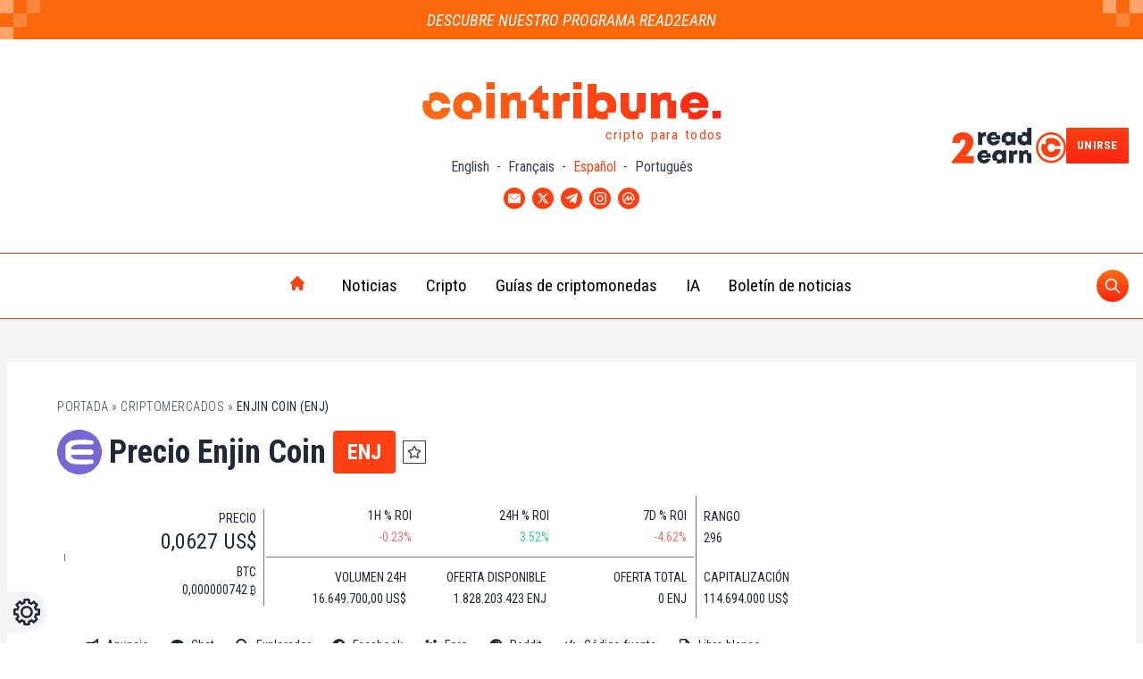

--- FILE ---
content_type: text/css; charset=utf-8
request_url: https://www.cointribune.com/app/themes/twn-theme/dist/css/extra-blocks/guide-crypto.c6236003ec3d0b63cefa.css
body_size: 219
content:
.guide-crypto{position:relative;--tw-bg-opacity:1;background-color:rgba(var(--twn-gray-color-lighten),var(--tw-bg-opacity));padding:2.5rem 1.5rem}.dark .guide-crypto{--tw-bg-opacity:1;background-color:rgba(55,65,81,var(--tw-bg-opacity))}.guide-crypto--title{font-size:1.5rem!important;line-height:2rem!important;text-transform:uppercase!important}.guide-crypto--title{text-align:center;font-weight:500}.guide-crypto--title:hover{--tw-text-opacity:1!important;color:rgba(0,0,0,var(--tw-text-opacity))!important}.dark .guide-crypto--title,.dark .guide-crypto--title:hover{--tw-text-opacity:1!important;color:rgba(var(--twn-primary-color),var(--tw-text-opacity))!important}.guide-crypto--posts{margin-top:2rem}.guide-crypto--posts--item{margin-top:.5rem;margin-bottom:.5rem}.guide-crypto--posts--item--link{display:flex;align-items:center;text-transform:uppercase;--tw-text-opacity:1;color:rgba(var(--twn-primary-color),var(--tw-text-opacity))}.guide-crypto--posts--item--link--icon{margin-right:.5rem;height:auto;width:45px}.dark .guide-crypto--posts--item--link--icon{--tw-invert:invert(100%);filter:var(--tw-filter)}.guide-crypto--posts--item--link--text{width:100%;border-bottom-left-radius:.75rem;border-width:1px;--tw-border-opacity:1;border-color:rgba(var(--twn-primary-color),var(--tw-border-opacity));padding:.5rem .25rem;text-align:center;font-size:.75rem;line-height:1rem}.guide-crypto--posts--item--link--text:hover{text-decoration:underline}.crypto-guides-download-form{position:relative;display:flex;width:100%;flex-direction:column;padding:.5rem;--tw-text-opacity:1;color:rgba(31,41,55,var(--tw-text-opacity))}.dark .crypto-guides-download-form{--tw-text-opacity:1;color:rgba(209,213,219,var(--tw-text-opacity))}.crypto-guides-download-form .loader{height:2rem;width:2rem;border-width:4px}.crypto-guides-download-form .loader--cont{z-index:10;height:100%;width:100%;border-radius:.25rem;--tw-bg-opacity:1;background-color:rgba(31,41,55,var(--tw-bg-opacity));--tw-bg-opacity:0.7}.crypto-guides-download-form .loader--cont,.crypto-guides-download-form .loader--in{position:absolute;left:50%;top:50%;--tw-translate-y:-50%;--tw-translate-x:-50%;transform:var(--tw-transform)}.crypto-guides-download-form--email-label{margin-top:.5rem;margin-bottom:.5rem;display:flex;flex-direction:column}.crypto-guides-download-form--email-input{border-radius:.25rem;padding:.5rem}.dark .crypto-guides-download-form--email-input{--tw-text-opacity:1;color:rgba(31,41,55,var(--tw-text-opacity))}.crypto-guides-download-form--allow-confidentiality-label,.crypto-guides-download-form--commercial-use-label,.crypto-guides-download-form--newsletter-register-label{margin-top:.5rem;margin-bottom:.5rem}.crypto-guides-download-form--allow-confidentiality-label a,.crypto-guides-download-form--commercial-use-label a,.crypto-guides-download-form--newsletter-register-label a{text-decoration:underline}.crypto-guides-download-form--allow-confidentiality-input,.crypto-guides-download-form--commercial-use-input,.crypto-guides-download-form--newsletter-register-input{margin-right:.75rem;--tw-translate-x:50%;--tw-scale-x:1.5;--tw-scale-y:1.5;transform:var(--tw-transform);border-radius:.25rem;padding:.5rem}
